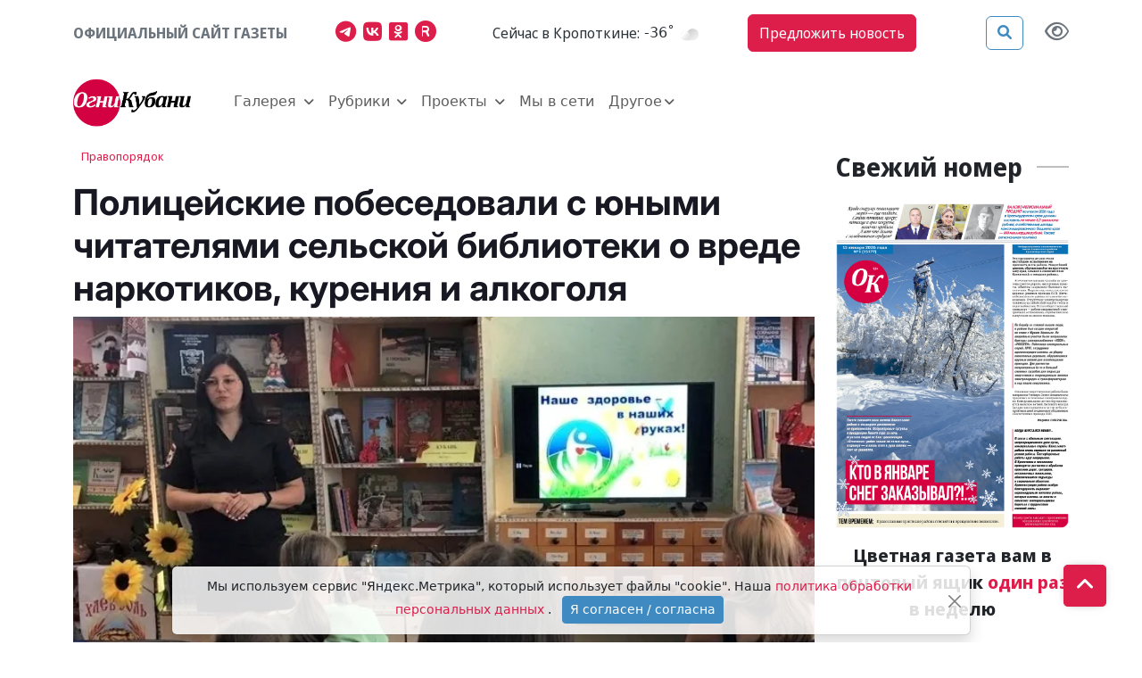

--- FILE ---
content_type: text/html; charset=utf-8
request_url: https://ognikubani.ru/news/77718/
body_size: 48152
content:
<!doctype html><html lang="ru"><head><meta charset="utf-8"><meta name="viewport" content="width=device-width, initial-scale=1"><link rel="shortcut icon" href="/static/img/favicon.png?384" type="image/png"><link rel="icon" type="image/png" sizes="120x120" href="/static/img/favicon-120x120.png?384"><link rel="icon" href="/static/img/favicon.ico?384" type="image/vnd.microsoft.icon"><link href="/static/css/bootstrap.5.2.3.min.css?384" rel="stylesheet" type="text/css"><link href="/static/css/fa.6.1.1.all.min.css?384" rel="stylesheet" type="text/css"><link href="/static/css/jquery.fancybox.min.css?384" rel="stylesheet" type="text/css"><link href="/static/css/common.css?384" rel="stylesheet" type="text/css"><link href="/static/css/theme.css?384" rel="stylesheet" type="text/css"><meta name="description" content="Правоохранитель предупредила несовершеннолетних об ответственности за употребление, хранение и распространение запрещенных веществ.  В рамках месячника антинаркотической направленности и популяризации здорового образа жизни на территории Краснодарского края старший оперуполномоченный ОНК Отдела МВД России по Ка" /><meta property="og:url"content="https://ognikubani.ru/news/77718/"/><meta property="og:title"content="Полицейские побеседовали с юными читателями сельской библиотеки о вреде наркотиков, курения и алкоголя"/><meta property="og:description"content="Правоохранитель предупредила несовершеннолетних об ответственности за употребление, хранение и распространение запрещенных веществ.  В рамках месячника антинаркотической направленности и популяризации здорового образа жизни на территории Краснодарского края старший оперуполномоченный ОНК Отдела МВД России по Кавказскому району майор полиции Лола Бабаева совместно с библиотекарями и культработниками Дома культуры сельского поселения им..."/><meta property="og:locale:content"content="ru_RU"/><meta property="og:type"content="article"/><meta property="og:site_name"content="Огни Кубани"/><meta property="og:updated_time"content="2023-06-28T11:52:22+00:00"/><meta property="article:modified_time"content="2023-06-28T11:52:22+00:00"/><meta property="article:published_time"content="2023-06-28T11:52:21+00:00"/><meta property="og:image"content="https://ognikubani.ru/media/cached/d5/a8/d5a8dbef3341c8d1c9d40a35ca822475.webp"/><meta property="og:image:alt"content="&lt;p&gt;&lt;strong&gt;Правоохранитель предупредила несовершеннолетних об ответственности за употребление, хранение и распространение запрещенных веществ.&lt;/strong&gt;&lt;/p&gt; &lt;p&gt;В рамках месячника антинаркотической направленности и популяризации здорового"/><meta property="twitter:card"content="summary_large_image"/><meta property="twitter:image"content="https://ognikubani.ru/media/cached/d5/a8/d5a8dbef3341c8d1c9d40a35ca822475.webp"/><title>Полицейские побеседовали с юными читателями сельской библиотеки о вреде наркотиков, курения и алкоголя - Огни Кубани</title><link rel="canonical" href="https://ognikubani.ru/news/77718/" /><style></style></head><body class="bg"><div class="d-flex justify-content-center banner-container top" data-banner-label="top"></div><div class="modal fade" id="advert_popup" tabindex="-1" role="dialog" aria-hidden="true"><div class="modal-dialog" role="document"><div class="modal-content white"><div class="modal-header"><h5 class="modal-title">Реклама</h5><button type="button" class="btn-close" data-bs-dismiss="modal" aria-label="Close"></button></div><div class="modal-body"><div class="row h-100"><div class="d-flex justify-content-center banner-container popup" data-banner-label="popup"></div></div></div></div></div></div><nav class="main-menu sticky-top"><div class="navbar-top"><div class="container"><ul class="nav justify-content-between align-items-center py-3"><li class="nav-item block-header text-muted ff-text-header me-2 me-md-0">Официальный сайт газеты</li><li class="nav-item d-none d-md-inline"><a href="https://t.me/ognikubani" class="color_telegram px-0" aria-label="Наш телеграмм канал"><i class="fab fa-telegram-plane fs-4 color-sourse me-2"></i></a><a href="https://vk.com/ognikubani" class="color_vk px-0" aria-label="Наша группа в VK"><i class="fab fa-vk fs-4 color-sourse me-2"></i></a><a href="https://ok.ru/o.gazetakavkazskyrayon" class="color_odnoklassniki px-0" aria-label="Мы в Одноклассниках"><i class="fab fa-odnoklassniki-square fs-4 color-sourse me-2"></i></a><a href="https://rutube.ru/channel/24805167/" class="color_rutube px-0" aria-label="Мы на Рутубе"><i class="fa-solid fa-registered fs-4 color-sourse me-2"></i></a></li><li class="nav-item weather d-none d-lg-flex align-items-center other-element"><span class="ff-text-header text -header fst-italic">Cейчас в Кропоткине:</span>&nbsp;<span id="weather_component" class="ff-text-header px-0 fst-italic"></span></li><li class="nav-item d-none d-md-inline"><a href="#" data-bs-toggle="modal" data-bs-target="#feedback_form" class="btn ms-btn-secondary rounded-2 ff-text-header py-2 me-4">Предложить новость</a></li><li class="nav-item other-element justify-content-end d-flex align-items-center"><button type="button" class="btn ms-btn-primary reverse me-4" data-bs-toggle="modal" data-bs-target="#search_modal" data-placement="right" title="Поиск"><i class="fas fa-search"></i></button><a href="#" id="specialButton" class="view text-secondary" title="Версия сайта для слабовидящих"><i class="fa-regular fa-eye fs-4 text-secondary" alt="Версия сайта для слабовидящих"></i></a></li></ul><p class="d-block d-md-none"><a href="#" data-bs-toggle="modal" data-bs-target="#feedback_form" class="btn ms-btn-primary rounded-2 ff-text-header py-2 w-100">Предложить новость</a></p></div></div><nav class="navbar navbar-expand-xl"><div class="container"><a href="/" class="navbar-brand me-2 me-sm-5"><img class="img-fluid main-logo" src="/static/img/ognikubani.webp" alt="Огни Кубани – Новости Кропоткина"/></a><button class="navbar-toggler border-0" type="button" data-bs-toggle="offcanvas" data-bs-target="#offcanvasNavbar" aria-controls="offcanvasNavbar"><i class="fa-solid fa-bars fs-4"></i></button><div class="offcanvas offcanvas-end p-3 p-sm-4 p-xl-0" tabindex="-1" id="offcanvasNavbar" aria-labelledby="offcanvasNavbarLabel"><div class="offcanvas-header"><button type="button" class="btn-close" data-bs-dismiss="offcanvas" aria-label="Close"></button></div><div class="offcanvas-body"><ul class="navbar-nav align-items-xl-center flex-wrap"><li class="nav-item me-xl-3 dropdown my_dropdown align-items-center d-none d-xl-flex "><a class="nav-link px-0 dropdown-toggle outline-none" href="/news/category/galereya/"role="button" data-bs-toggle="dropdown" aria-expanded="false"  aria-current="page">
                                    Галерея
                                </a><ul class="dropdown-menu px-4 pt-3"><li class="cat_menu d-flex"><a class="dropdown-item text-wrap text-header pb-2 px-0 pt-0 tag" href="/news/category/foto/">Фото</a></li><li class="cat_menu d-flex"><a class="dropdown-item text-wrap text-header pb-2 px-0 pt-0 tag" href="/news/category/video/">Видео</a></li></ul></li><li class="nav-item d-flex d-xl-none flex-column justify-content-center"><p class="d-flex align-items-center mb-0"><a class="nav-link px-0 tag as-menu"  data-bs-toggle="collapse" href="#collapseCategorygalereya" role="button" aria-expanded="false" aria-controls="collapseCategorygalereya">
                                        Галерея
                                        <i class="fa-solid fa-chevron-down"></i></a></p><div class="collapse dropdown_collapse px-4" id="collapseCategorygalereya"><ul class="list-group list-group-flush"><li class="cat_menu list-group-item px-0 bg-transparent border-0"><a class="text-header pb-2 px-0 pt-0 tag" href="/news/category/foto/">
                                                Фото
                                                </a></li><li class="cat_menu list-group-item px-0 bg-transparent border-0"><a class="text-header pb-2 px-0 pt-0 tag" href="/news/category/video/">
                                                Видео
                                                </a></li></ul></div></li><li class="nav-item me-xl-3 dropdown my_dropdown align-items-center d-none d-xl-flex "><a class="nav-link px-0 dropdown-toggle outline-none" href="/news/category/rubriki_aki/"role="button" data-bs-toggle="dropdown" aria-expanded="false"  aria-current="page">
                                    Рубрики
                                </a><ul class="dropdown-menu px-4 pt-3"><li class="cat_menu d-flex"><a class="dropdown-item text-wrap text-header pb-2 px-0 pt-0 tag" href="/news/category/politic/">Власть</a></li><li class="cat_menu d-flex"><a class="dropdown-item text-wrap text-header pb-2 px-0 pt-0 tag" href="/news/category/proizvodstvo_vzq/">Производство</a></li><li class="cat_menu d-flex"><a class="dropdown-item text-wrap text-header pb-2 px-0 pt-0 tag" href="/news/category/selskoe-hozjajstvo/">Сельское хозяйство</a></li><li class="cat_menu d-flex"><a class="dropdown-item text-wrap text-header pb-2 px-0 pt-0 tag" href="/news/category/pravo/">Правопорядок</a></li><li class="cat_menu d-flex"><a class="dropdown-item text-wrap text-header pb-2 px-0 pt-0 tag" href="/news/category/obshestvo/">Общество</a></li><li class="cat_menu d-flex"><a class="dropdown-item text-wrap text-header pb-2 px-0 pt-0 tag" href="/news/category/obrazovanie_0cp/">Образование</a></li><li class="cat_menu d-flex"><a class="dropdown-item text-wrap text-header pb-2 px-0 pt-0 tag" href="/news/category/zdorove/">Здоровье</a></li><li class="cat_menu d-flex"><a class="dropdown-item text-wrap text-header pb-2 px-0 pt-0 tag" href="/news/category/kultura/">Культура</a></li><li class="cat_menu d-flex"><a class="dropdown-item text-wrap text-header pb-2 px-0 pt-0 tag" href="/news/category/sport/">Спорт</a></li></ul></li><li class="nav-item d-flex d-xl-none flex-column justify-content-center"><p class="d-flex align-items-center mb-0"><a class="nav-link px-0 tag as-menu"  data-bs-toggle="collapse" href="#collapseCategoryrubriki_aki" role="button" aria-expanded="false" aria-controls="collapseCategoryrubriki_aki">
                                        Рубрики
                                        <i class="fa-solid fa-chevron-down"></i></a></p><div class="collapse dropdown_collapse px-4" id="collapseCategoryrubriki_aki"><ul class="list-group list-group-flush"><li class="cat_menu list-group-item px-0 bg-transparent border-0"><a class="text-header pb-2 px-0 pt-0 tag" href="/news/category/politic/">
                                                Власть
                                                </a></li><li class="cat_menu list-group-item px-0 bg-transparent border-0"><a class="text-header pb-2 px-0 pt-0 tag" href="/news/category/proizvodstvo_vzq/">
                                                Производство
                                                </a></li><li class="cat_menu list-group-item px-0 bg-transparent border-0"><a class="text-header pb-2 px-0 pt-0 tag" href="/news/category/selskoe-hozjajstvo/">
                                                Сельское хозяйство
                                                </a></li><li class="cat_menu list-group-item px-0 bg-transparent border-0"><a class="text-header pb-2 px-0 pt-0 tag" href="/news/category/pravo/">
                                                Правопорядок
                                                </a></li><li class="cat_menu list-group-item px-0 bg-transparent border-0"><a class="text-header pb-2 px-0 pt-0 tag" href="/news/category/obshestvo/">
                                                Общество
                                                </a></li><li class="cat_menu list-group-item px-0 bg-transparent border-0"><a class="text-header pb-2 px-0 pt-0 tag" href="/news/category/obrazovanie_0cp/">
                                                Образование
                                                </a></li><li class="cat_menu list-group-item px-0 bg-transparent border-0"><a class="text-header pb-2 px-0 pt-0 tag" href="/news/category/zdorove/">
                                                Здоровье
                                                </a></li><li class="cat_menu list-group-item px-0 bg-transparent border-0"><a class="text-header pb-2 px-0 pt-0 tag" href="/news/category/kultura/">
                                                Культура
                                                </a></li><li class="cat_menu list-group-item px-0 bg-transparent border-0"><a class="text-header pb-2 px-0 pt-0 tag" href="/news/category/sport/">
                                                Спорт
                                                </a></li></ul></div></li><li class="nav-item me-xl-3 dropdown my_dropdown align-items-center d-none d-xl-flex "><a class="nav-link px-0 dropdown-toggle outline-none" href="/news/category/project/"role="button" data-bs-toggle="dropdown" aria-expanded="false"  aria-current="page">
                                    Проекты
                                </a><ul class="dropdown-menu px-4 pt-3"><li class="cat_menu d-flex"><a class="dropdown-item text-wrap text-header pb-2 px-0 pt-0 tag" href="/news/category/istoriya-ot-gali-migunovoy/">История от Гали Мигуновой</a></li><li class="cat_menu d-flex"><a class="dropdown-item text-wrap text-header pb-2 px-0 pt-0 tag" href="/news/category/lyudi-z-elektronnaya-kniga/">«Люди Z»</a></li><li class="cat_menu d-flex"><a class="dropdown-item text-wrap text-header pb-2 px-0 pt-0 tag" href="/news/category/blondinka-za-rulem/">Блондинка за рулем</a></li><li class="cat_menu d-flex"><a class="dropdown-item text-wrap text-header pb-2 px-0 pt-0 tag" href="/news/category/boevaya-slava-otechestva/">Боевая слава Отечества</a></li><li class="cat_menu d-flex"><a class="dropdown-item text-wrap text-header pb-2 px-0 pt-0 tag" href="/news/category/mnogodetnyy-rayon/">Многодетный район</a></li><li class="cat_menu d-flex"><a class="dropdown-item text-wrap text-header pb-2 px-0 pt-0 tag" href="/news/category/esti-li-zhizni-posle-pensii/">Есть ли жизнь после пенсии</a></li><li class="cat_menu d-flex"><a class="dropdown-item text-wrap text-header pb-2 px-0 pt-0 tag" href="/news/category/kak-eto-bylo/">Как это было</a></li><li class="cat_menu d-flex"><a class="dropdown-item text-wrap text-header pb-2 px-0 pt-0 tag" href="/news/category/moya-hata-s-krayu/">Моя хата с краю</a></li></ul></li><li class="nav-item d-flex d-xl-none flex-column justify-content-center"><p class="d-flex align-items-center mb-0"><a class="nav-link px-0 tag as-menu"  data-bs-toggle="collapse" href="#collapseCategoryproject" role="button" aria-expanded="false" aria-controls="collapseCategoryproject">
                                        Проекты
                                        <i class="fa-solid fa-chevron-down"></i></a></p><div class="collapse dropdown_collapse px-4" id="collapseCategoryproject"><ul class="list-group list-group-flush"><li class="cat_menu list-group-item px-0 bg-transparent border-0"><a class="text-header pb-2 px-0 pt-0 tag" href="/news/category/istoriya-ot-gali-migunovoy/">
                                                История от Гали Мигуновой
                                                </a></li><li class="cat_menu list-group-item px-0 bg-transparent border-0"><a class="text-header pb-2 px-0 pt-0 tag" href="/news/category/lyudi-z-elektronnaya-kniga/">
                                                «Люди Z»
                                                </a></li><li class="cat_menu list-group-item px-0 bg-transparent border-0"><a class="text-header pb-2 px-0 pt-0 tag" href="/news/category/blondinka-za-rulem/">
                                                Блондинка за рулем
                                                </a></li><li class="cat_menu list-group-item px-0 bg-transparent border-0"><a class="text-header pb-2 px-0 pt-0 tag" href="/news/category/boevaya-slava-otechestva/">
                                                Боевая слава Отечества
                                                </a></li><li class="cat_menu list-group-item px-0 bg-transparent border-0"><a class="text-header pb-2 px-0 pt-0 tag" href="/news/category/mnogodetnyy-rayon/">
                                                Многодетный район
                                                </a></li><li class="cat_menu list-group-item px-0 bg-transparent border-0"><a class="text-header pb-2 px-0 pt-0 tag" href="/news/category/esti-li-zhizni-posle-pensii/">
                                                Есть ли жизнь после пенсии
                                                </a></li><li class="cat_menu list-group-item px-0 bg-transparent border-0"><a class="text-header pb-2 px-0 pt-0 tag" href="/news/category/kak-eto-bylo/">
                                                Как это было
                                                </a></li><li class="cat_menu list-group-item px-0 bg-transparent border-0"><a class="text-header pb-2 px-0 pt-0 tag" href="/news/category/moya-hata-s-krayu/">
                                                Моя хата с краю
                                                </a></li></ul></div></li><li class="nav-item me-xl-3 d-flex align-items-center"><a class="nav-link px-0" href="/news/category/seti/" aria-current="page">
                                    Мы в сети
                                </a></li><li class="nav-item dropdown my_dropdown flex-column align-items-center d-none d-xl-flex"><a class="nav-link dropdown-toggle outline-none px-0" href="#" role="button" data-bs-toggle="dropdown" aria-expanded="false">Другое</a><ul class="dropdown-menu pt-3"><li><a class="dropdown-item text-header pb-2 px-0 pt-0" href="/spravochnik">Справочник</a></li><li><a class="dropdown-item text-header pb-2 px-0 pt-0" href="/reklama">Реклама</a></li><li><a class="dropdown-item text-header pb-2 px-0 pt-0" href="/history">О газете</a></li><li><a class="dropdown-item text-header pb-2 px-0 pt-0" href="/team">Контакты</a></li></ul></li><li class="nav-item d-flex d-xl-none flex-column align-xl-items-center"><a class="nav-link px-0" data-bs-toggle="collapse" href="#collapseOther" role="button" aria-expanded="false" aria-controls="collapseOther">Другое <i class="fa-solid fa-chevron-down"></i></a><div class="collapse dropdown_collapse px-4" id="collapseOther"><ul class="list-group list-group-flush"><li class="list-group-item px-0 bg-transparent border-0"><a class="text-header pb-2 px-0 pt-0" href="/spravochnik">Справочник</a></li><li class="list-group-item px-0 bg-transparent border-0"><a class="text-header pb-2 px-0 pt-0" href="/reklama">Реклама</a></li><li class="list-group-item px-0 bg-transparent border-0"><a class="text-header pb-2 px-0 pt-0" href="/history">О газете</a></li><li class="list-group-item px-0 bg-transparent border-0"><a class="text-header pb-2 px-0 pt-0" href="/team">Контакты</a></li></ul></div></li><p class="d-flex d-xl-none justify-content-xl-center py-2 my-1"><a href="https://t.me/ognikubani" class="color_telegram px-0" aria-label="Наш телеграмм канал"><i class="fab fa-telegram-plane fs-1 color-sourse me-3"></i></a><a href="https://vk.com/ognikubani" class="color_vk px-0" aria-label="Наша группа в VK"><i class="fab fa-vk fs-1 color-sourse me-3"></i></a><a href="https://ok.ru/o.gazetakavkazskyrayon" class="color_odnoklassniki px-0" aria-label="Мы в Одноклассниках"><i class="fab fa-odnoklassniki-square fs-1 color-sourse me-3"></i></a><a href="https://rutube.ru/channel/24805167/" class="color_rutube px-0" aria-label="Мы на Рутубе"><i class="fa-solid fa-registered fs-1 color-sourse me-3"></i></a></p></ul></div></div></div></nav></nav><div class="modal fade" tabindex="-1" id="feedback_form" role="dialog" aria-labelledby="feedbackModal" aria-hidden="true"><div class="modal-dialog" role="document"><div class="modal-content white"><div class="modal-header"><h5 class="modal-title ff-block-header text-danger">Предложить новость</h5><button type="button" class="btn-close" data-bs-dismiss="modal" aria-label="Close"></button></div><div class="modal-body"><form class="needs-validation form-feedback"><input type="hidden" name="csrfmiddlewaretoken" value="TYfhw0c7CYZDb1Dae9PlLv4M7luqn0DiLxJIHTeUSrU3LMFDOkJTQj25E2otH6uX"><div></div><div class="form-group mb-3"><label class="mb-2" for="id_f_short_name">Имя:</label><input type="text" name="name" class="form-control" id="id_f_short_name"  placeholder="Введите ваше имя здесь" autocomplete="name" required><div class="invalid-feedback">Заполните данное поле корректно</div><div class="valid-feedback"></div></div><div class="form-group mb-3"><label class="mb-2" for="id_f_short_email">E-mail:</label><input type="email" name="email" class="form-control" id="id_f_short_email" placeholder="example@site.com" autocomplete="email" required><div class="invalid-feedback">Заполните данное поле корректно</div><div class="valid-feedback"></div></div><div class="form-group mb-3"><label class="mb-2" for="id_f_short_phone">Номер телефона:</label><input type="tel" name="phone" class="form-control" id="id_f_short_phone" placeholder="+7 999 999 99 99" autocomplete="tel"><div class="invalid-feedback">Заполните данное поле корректно</div><div class="valid-feedback"></div></div><div class="form-group mb-3"><label for="id_f_short_text" class="form-label">Ваше сообщение:</label><textarea name="comment" type="text" class="form-control" id="id_f_short_text" rows="5" required></textarea><div class="invalid-feedback">Заполните данное поле корректно</div></div><div class="form-check"><input class="form-check-input" type="checkbox" id="id_agree1" name="agree" required><label class="form-check-label small text-muted" for="id_agree1">Я согласен(а) на обработку персональных данных, в соответствии с ФЗ №152-ФЗ «О ПЕРСОНАЛЬНЫХ ДАННЫХ» от 27 июля 2006г.
                            <a href="/politika-konfidencialnosti/">Политика конфиденциальности</a></label><div class="invalid-feedback">Вы должны дать своё согласие на обработку персональных данных</div></div><input type="hidden" name="type" value="news"><div class="modal-footer"><button class="btn ms-btn-primary rounded-2 ms-2" type="submit">Отправить</button><button class="btn ms-btn-outline-secondary rounded-2" type="button" data-dismiss="modal" data-bs-dismiss="modal">Отмена</button></div></form></div></div></div></div><div class="modal search fade" id="search_modal" tabindex="-1" aria-labelledby="search_modalLabel" aria-hidden="true"><div class="modal-dialog"><div class="modal-content"><div class="modal-header"><form action="/search/"><div class="input-group"><input type="search" class="form-control search_field p-0" placeholder="Поиск"  value="" name="q"><span class="input-group-text"><button class="search_btn p-0" type="submit"><i class="fas fa-search"></i></button></span></div></form></div></div></div></div><script>
    document.querySelector("img").onerror = function(){
        let fallbacks = JSON.parse(this.dataset.fallbacks);
        let index = this.dataset.index || 0;
        if(index >= fallbacks.length) return;
        let next = fallbacks[index];
        this.src = next;
        index++;
        this.dataset.index = index;
    };
</script><div class="container"><div class="row"><main class="col-12 col-lg-9 "><div class="sticky-top"><article class="news_xl item pt-2   news news" title="Полицейские побеседовали с юными читателями сельской библиотеки о вреде наркотиков, курения и алкоголя" itemscope itemtype="https://schema.org/NewsArticle"><span class="px-2 py-2 ff-text-header rounded-1 mb-2 subcategory"><a class="" href="/news/category/pravo/">Правопорядок </a></span><h1 class="ff-text-header text-header ff-headline headline fw-bold mt-3 news news" itemprop="headline"><aside class="d-flex flex-wrap align-items-center news-icons"></aside>
        Полицейские побеседовали с юными читателями сельской библиотеки о вреде наркотиков, курения и алкоголя
        




    </h1><figure class="mb-0 position-relative"><a href="/media/2023/06/%D0%A4%D0%9E%D0%A2%D0%9E-%D0%BD%D0%B0-%D1%81%D0%B0%D0%B9%D1%82.jpg"  ><img src="/media/cached/4a/e6/4ae6ac65da63277d7573dbb5100034e3.webp" itemprop="image"  content="/media/cached/4a/e6/4ae6ac65da63277d7573dbb5100034e3.webp" class="d-block w-100 img-fluid item_img"  
                    alt="https://ognikubani.ru/wp-content/uploads/2023/06/ФОТО-на-сайт"  width="740" height="528" /></a><figcaption class="img-description">ФОТО на сайт</figcaption></figure><aside class="d-flex align-items-center flex-wrap my-4 justify-content-between"><div class="author d-flex align-items-center me-3"><address class="user_lg d-flex align-items-center mb-0 me-2" itemprop="author" itemscope itemtype="https://schema.org/Person"><i class="fas fa fa-user-circle color-main fs-4"></i><h2 class="mb-1 fs-4" itemprop="name">
            &nbsp;<a href="/author/-gni--ubani/" class="ff-text-header text-header text-black-50" itemprop="url"><span class="name" itemprop="name">Огни Кубани</span></a></h2></address></div><time class="published date ff-text-header me-3" datetime="2023-06-28" itemprop="datePublished"><i class="fa-regular fa-clock"></i>&nbsp;28 июня 2023, 14:52</time><span class="ff-text-header view"><i class="fa-regular fa-eye"></i>&nbsp;1</span></aside><div class="article-body" itemprop="articleBody"><p><strong>Правоохранитель предупредила несовершеннолетних об ответственности за употребление, хранение и распространение запрещенных веществ.</strong></p><p>В рамках месячника антинаркотической направленности и популяризации здорового образа жизни на территории Краснодарского края старший оперуполномоченный ОНК Отдела МВД России по Кавказскому району майор полиции Лола Бабаева совместно с библиотекарями и культработниками Дома культуры сельского поселения им.М.Горького организовала и провела профилактическую беседу с юными читателями.</p><p>Правоохранитель рассказала подросткам о вреде наркотиков и объяснила, что даже разовое употребление запрещенных веществ может оказать негативное влияние на всю их дальнейшую жизнь. Сотрудник полиции напомнила также о пагубном воздействии курения и алкоголя на молодой организм, призвала несовершеннолетних заниматься спортом, искать для себя полезные занятия и предупредила об ответственности за употребление, хранение и распространение наркотических средств.</p><p><strong>А.Хорошилова,<br>специалист группы по связям со СМИ <br>отдела МВД России по Кавказскому району.</strong></p></div><div class="mb-3 text-center"><span class="emobar fs-13" data-item-id="77718"></span></div><aside class="promo-old-school mb-4 d-flex justify-content-center align-items-center bg-light px-3 px-sm-0 text-center text-sm-start"><span class='fa-stack color_vk fs-4 me-sm-2'><i class='fa-solid fa-square fa-stack-2x'></i><i class='fab fa-vk fa-stack-1x fa-inverse'></i></span>&nbsp;<p class='mb-0'><span class='text-uppercase text-dark fw-bold fs-6'> Читайте нас во&nbsp;<a class='article-insert-promo-link color_vk' href='https://vk.com/ognikubani' target='_blank'>ВКонтакте</a></span><br><span class='text-secondary fs-14 d-none d-lg-inline'>Только актуальные новости и события в наших соц сетях</span></p></aside><style>
    .promo-old-school {
        animation-name: c;
        animation-duration: 1s;
        animation-timing-function: ease-in-out;
        transform-origin: 0 0;
    }
    
    
    .promo-old-school a:hover{
        color: #488ecc;
    }
    
    .promo-old-school .ani {
        margin: 0 .3rem 0 0;
        animation-delay: 3s;
        animation-duration: 1s;
    }
</style><footer class="d-sm-flex blog-post justify-content-between mb-4"><aside class="social d-flex mb-4 mb-sm-0"><a href="https://connect.ok.ru/offer?url=https://ognikubani.ru/news/77718/"
rel="nofollow" target="_blank"><span class="fa-stack d-md-block  fs-6"><i class="color_odnoklassniki fa-solid fa-square fa-stack-2x"></i><i class="fab fa-odnoklassniki fa-stack-1x fa-inverse"></i></span></a><a href="http://vkontakte.ru/share.php?url=https://ognikubani.ru/news/77718/" rel="nofollow" target="_blank"><span class="fa-stack d-md-block fs-6"><i class="color_vk fa-solid fa-square fa-stack-2x"></i><i class="fab fa-vk fa-stack-1x fa-inverse"></i></span></a><a href="https://telegram.me/share/url?text=Полицейские побеседовали с юными читателями сельской библиотеки о вреде наркотиков, курения и алкоголя&url=https://ognikubani.ru/news/77718/"
    rel="nofollow" target="_blank"><span class="fa-stack d-md-block fs-6"><i class="color_telegram fa-solid fa-square fa-stack-2x"></i><i class="fab fa-telegram-plane fa-stack-1x fa-inverse"></i></span></a></aside></footer></article><aside class="d-flex justify-content-center banner-container main" data-banner-label="main" data-class="mt-3"></aside></div></main><aside class="col-12 col-lg-3 "><div class=""><h2 class="d-flex align-items-center mt-3"><span class="ff-block-header fs-3 fw-bold me-3">Свежий номер</span><span class="divider"></span></h2><div class="row"><div class="col-12"><aside class="d-flex justify-content-center banner-container gazeta" data-banner-label="gazeta" data-class="mt-3"></aside></div></div></div></aside></div></div><!--noindex--><a class="gotop btn ms-btn-secondary" href="#"><i class="fa-solid fa-angle-up mb-2"></i></a><footer class="py-5 bg-dark mt-4"><div class="container"><div class="row"><div class="col-12 col-lg-4"><h4 class="ff-block-header fw-bold text-white">Контакты</h4><ul class="list-group list-group-flush contacts"><li class="list-group-item"><p>Сетевое издание официальный сайт газеты «Огни Кубани» зарегистрировано Федеральной службой по надзору в сфере связи, информационных технологий и массовых коммуникаций (Роскомнадзор). Регистрационный номер Эл № ФС77-67587 от 10 ноября 2016 г.</p><p><strong>Главный редактор:</strong> Смирнова Марина Александровна</p><p><strong>Учредитель:</strong> ООО Редакция газеты «Огни Кубани»</p><p><strong>Адрес:</strong> г. Кропоткин, ул. Красная 131</p><p class='fs-4 ff-block-header fw-bold'>16+</p></li><li class="list-group-item d-flex align-items-center align-content-center"><i class="fa-solid fa-square-phone fs-5 me-1"></i>&nbsp;<a href="tel:88613872375" class="ff-text-header">8 (86138) 7-23-75</a></li><li class="list-group-item d-flex align-items-center align-content-center"><i class="fa-solid fa-envelope fs-5 me-1"></i>&nbsp;<a href="mailto:ogni131kubani@yandex.ru" class="ff-text-header">ogni131kubani@yandex.ru</a></li></ul><div class="social-link text-start"><a href="https://t.me/ognikubani" target="_blank" class="color-sourse color_telegram" aria-label="Наш телеграмм канал"><i class="fab fa-telegram-plane"></i></a><a href="https://vk.com/ognikubani" target="_blank" class="color-sourse color_vk" aria-label="Наша группа в VK"><i class="fab fa-vk"></i></a><a href="https://ok.ru/o.gazetakavkazskyrayon" target="_blank" class="color-sourse color_odnoklassniki" aria-label="Мы в Одноклассниках"><i class="fab fa-odnoklassniki-square"></i></a><a href="https://rutube.ru/channel/24805167/" target="_blank" class="color-sourse color_rutube" aria-label="Мы на Рутубе"><i class="fa-solid fa-registered"></i></a></div></div><div class="col-12 col-lg-8"><div class="row justify-content-center"><div class="col-12 col-lg-4 mt-4 mt-lg-0"><h4 class="ff-block-header fw-bold text-white">Рубрики</h4><ul class="list-group list-group-flush"><li class="list-group-item"><a class="ff-text-header tag as-menu" href="/news/category/galereya/" target="_self" aria-current="page">Галерея</a></li><li class="list-group-item"><a class="ff-text-header tag as-menu" href="/news/category/rubriki_aki/" target="_self" aria-current="page">Рубрики</a></li><li class="list-group-item"><a class="ff-text-header tag as-menu" href="/news/category/project/" target="_self" aria-current="page">Проекты</a></li><li class="list-group-item"><a class="ff-text-header tag as-menu" href="/news/category/seti/" target="_self" aria-current="page">Мы в сети</a></li></ul></div><div class="col-12 col-lg-4 mt-4 mt-lg-0"><h4 class="ff-block-header fw-bold text-white">Категории</h4><ul class="list-group list-group-flush"><li class="list-group-item"><a class="" href="/team">Контакты</a></li><li class="list-group-item"><a class="" href="/legal">Конфиденциальность</a></li><li class="list-group-item"><a class="" href="/history">О газете</a></li><li class="list-group-item"><a class="" href="/podpiska-na-gazetu">Подписка на газету</a></li><li class="list-group-item"><a class="" href="/news/16376/">Покупаем новости</a></li><li class="list-group-item"><a href="#" data-bs-toggle="modal" data-bs-target="#feedback_form" aria-current="page"></a></li><li class="list-group-item"><a class="" href="/news/16377/">Реквизиты</a></li><li class="list-group-item"><a class="" href="/reklama">Реклама</a></li><li class="list-group-item"><a class="" href="/spravochnik">Справочник</a></li></ul></div><div class="col-12 col-lg-4 mt-4 mt-lg-0"><h4 class="ff-block-header fw-bold text-white">Формальности</h4><ul class="list-group list-group-flush"><li class="list-group-item"><a class="" href="/news/category/oficialinoe-opublikovanie-g-kropotkin/">Официальное опубликование (г. Кропоткин)</a></li><li class="list-group-item"><a class="" href="/news/category/oficialinoe-opublikovanie-kavkazskiy-rayon/">Официальное опубликование (Кавказский район)</a></li><li class="list-group-item"><a class="" href="/news/category/dokumenty-dlya-opublikovaniya/">Документы для опубликования</a></li></ul><div class="container-fluid main"><div class="container footer"><div class="row pt-3"><div class="col-xl-1 col-12"><a href='https://metrika.yandex.ru/stat/?id=91986305&amp;from=informer' target='_blank' rel='nofollow'><img src='https://informer.yandex.ru/informer/91986305/3_1_FFFFFFFF_EFEFEFFF_0_pageviews' style='width:88px; height:31px; border:0;' alt='Яндекс.Метрика' title='Яндекс.Метрика: данные за сегодня (просмотры, визиты и уникальные посетители)' class='ym-advanced-informer' data-cid='91986305' data-lang='ru' /></a></div></div></div></div><script async src="https://www.googletagmanager.com/gtag/js?id=GTM-PBJDK9N"></script><script>
    window.dataLayer = window.dataLayer || [];
    function gtag(){dataLayer.push(arguments);}
    gtag('js', new Date());
    gtag('config', 'GTM-PBJDK9N');
    </script><script type="text/javascript" >
    (function(m,e,t,r,i,k,a){m[i]=m[i]||function(){(m[i].a=m[i].a||[]).push(arguments)};
    m[i].l=1*new Date();k=e.createElement(t),a=e.getElementsByTagName(t)[0],k.async=1,k.src=r,a.parentNode.insertBefore(k,a)})
    (window, document, "script", "https://mc.yandex.ru/metrika/tag.js", "ym");
 
    ym(91986305, "init", {
         clickmap:true,
         trackLinks:true,
         accurateTrackBounce:true,
         webvisor:true
    });
    </script><noscript><div><img src="https://mc.yandex.ru/watch/91986305" style="position:absolute; left:-9999px;" alt="" /></div></noscript></div></div></div></div><div class="text-center"><p class="ff-text-header text-header develop mt-4 mb-0 text-muted">Сайт работает на <a href="https://MoreSMI.ru?utm_source=site_client_ognikubani" target="_blank" class="color-sourse">Интернет-Платформе для СМИ MoreSMI.ru</a></p></div></div></footer><div class="modal fade" tabindex="-1" id="feedback_form" role="dialog" aria-labelledby="feedbackModal" aria-hidden="true"><div class="modal-dialog" role="document"><div class="modal-content white"><div class="modal-header"><h5 class="modal-title ff-block-header text-danger"></h5><button type="button" class="btn-close" data-bs-dismiss="modal" aria-label="Close"></button></div><div class="modal-body"><form class="needs-validation form-feedback form-feedback"><input type="hidden" name="csrfmiddlewaretoken" value="TYfhw0c7CYZDb1Dae9PlLv4M7luqn0DiLxJIHTeUSrU3LMFDOkJTQj25E2otH6uX"><div></div><div class="form-group mb-3"><label class="mb-2" for="id_f_short_name">Имя:</label><input type="text" name="name" class="form-control" id="id_f_short_name"  placeholder="Введите ваше имя здесь" autocomplete="name" required><div class="invalid-feedback">Заполните данное поле корректно</div><div class="valid-feedback"></div></div><div class="form-group mb-3"><label class="mb-2" for="id_f_short_email">E-mail:</label><input type="email" name="email" class="form-control" id="id_f_short_email" placeholder="example@site.com" autocomplete="email" required><div class="invalid-feedback">Заполните данное поле корректно</div><div class="valid-feedback"></div></div><div class="form-group mb-3"><label class="mb-2" for="id_f_short_phone">Номер телефона:</label><input type="tel" name="phone" class="form-control" id="id_f_short_phone" placeholder="+7 999 999 99 99" autocomplete="tel"><div class="invalid-feedback">Заполните данное поле корректно</div><div class="valid-feedback"></div></div><div class="form-group mb-3"><label for="id_f_short_text" class="form-label">Ваше сообщение:</label><textarea name="comment" type="text" class="form-control" id="id_f_short_text" rows="5" required></textarea><div class="invalid-feedback">Заполните данное поле корректно</div></div><div class="form-check"><input class="form-check-input" type="checkbox" id="id_agree2" name="agree" required><label class="form-check-label small text-muted" for="id_agree2">!
                            <a href="/politika-konfidencialnosti/">Политика конфиденциальности</a></label><div class="invalid-feedback">Вы должны дать своё согласие на обработку персональных данных</div></div><input type="hidden" name="type" value="feedback"><div class="modal-footer"><button class="btn ms-btn-primary rounded-0" type="submit"></button><button class="btn ms-btn-outline-secondary rounded-0" type="button" data-dismiss="modal" data-bs-dismiss="modal">Отмена</button></div></form></div></div></div></div><div class="position-fixed top-0 start-0 end-0 d-flex justify-content-center p-4" style="z-index: -1;" ><div id="Toast" class="toast align-items-center text-white bg-primary border-0 fade hide"><div class="d-flex"><div class="toast-body">Hi!</div><button type="button" class="btn-close btn-close-white me-2 m-auto" data-bs-dismiss="toast"></button></div></div></div><script>

document.addEventListener('DOMContentLoaded', () => {})

</script><!--/noindex--><div class="position-fixed bottom-0 w-100" style="z-index:1030;"><div class="toast m-auto mb-2 show" data-bs-autohide="false" role="alert" aria-live="assertive" aria-atomic="true" style="max-width:70vw;width:unset;"><div class="d-flex"><div class="toast-body text-center ms-auto">
          Мы используем сервис &quot;Яндекс.Метрика&quot;, который использует файлы &quot;cookie&quot;. Наша 
          
            
            <a href="/legal/">политика обработки персональных данных </a>.
          
          
            <button id="save_im_ok_with_cookies" type="button" class="btn ms-btn-primary btn-sm ms-2" data-bs-dismiss="toast" onclick="setCookie('im_ok_with_cookies', '1')" aria-label="Accept">
              Я согласен / согласна
            </button></div><button type="button" class="btn-close me-2 m-auto" data-bs-dismiss="toast" aria-label="Close"></button></div></div></div><script src="/static/js/jquery-3.6.0.min.js?384"></script><script src="/static/js/jquery.fancybox.min.js?384"></script><script src="/static/js/uhpv-hover-full.min.js?384"></script><script src="/static/js/bootstrap.bundle.min.js?384"></script><script src="/static/js/axios.min.js?384"></script><script src="/static/js/vue.min.js?384"></script><script src="/static/js/custom.js?384"></script><script type="text/javascript">
	

	window.advert_callback = function advert_callback(adv_id){
		window.yaContextCb.push(()=>{
		  Ya.Context.AdvManager.render({
			renderTo: adv_id,
			blockId: adv_id
		  })
		})
	}
	
	showPopup('#advert_popup', '#advert_popup .banner-container', 'popup')
</script><script type="text/javascript">
    Vue.config.devtools = true;
	axios.defaults.xsrfCookieName = 'csrftoken'
	axios.defaults.xsrfHeaderName = 'X-CSRFTOKEN'

	let app = new Vue({
	  el: '#weather_component',
	  data: function() {
	  	return {is_loading: true, weather_temp: 0, weather_img: ''}
	  },
	  delimiters: ['[[', ']]'],
	  methods: {
	     load: function(){
            	var self = this;
				this.alt = '';
				this.weather_img = undefined;
                this.is_loading = true;
                axios.get("/api/weather/")
                .then(function (data) {
                    self.weather_temp = data.data['temperature'] !== undefined ? `${Math.round(data.data['temperature'])}˚\xa0` : '...';
                    self.alt = `Температура: ${self.weather_temp}`;
                    self.weather_img = data.data['picture'];
                    self.is_loading = false;
                })
                .catch(error => {
                    self.weather_temp = '...';
                    self.weather_img = undefined;
					self.alt = 'Температура неизвестна';
                    self.is_loading = false;
                });
	     }
	  },
	  created: function(){
            this.load();
            // setInterval(this.load, 30000);
	  },
	  template: `
				 <span class="weather justify-content-around"><div v-if="is_loading" class="atom-spinner"><div class="orbit-spinner"><div class="orbit"></div></div></div
					 <div v-else>[[weather_temp]]<img v-if="weather_img !== undefined" :src=weather_img :alt=alt /></div></span>`
	})
</script><script type="text/javascript">
	document.addEventListener('DOMContentLoaded', function() {
		const offcanvasButton = document.getElementById('offcanvasButton');
		const offcanvas = document.getElementById('offcanvasExample');
		const bsOffcanvas = offcanvas ? new bootstrap.Offcanvas(offcanvas) : null;

		if (offcanvasButton && offcanvas) {
		  offcanvasButton.addEventListener('click', function(event) {
			event.preventDefault(); // Prevent the default anchor link action
			bsOffcanvas.toggle(); // Toggle the offcanvas
		  });

			const offcanvasLinks = offcanvas.querySelectorAll('a');

			offcanvasLinks.forEach(function(link) {
			link.addEventListener('click', function(event) {
				event.preventDefault(); // Prevent the default anchor link action
				bsOffcanvas.hide(); // Close the offcanvas
				const targetId = this.getAttribute('href').substring(1); // Get the target ID
				const targetElement = document.getElementById(targetId);
				if (targetElement) {
				const navbarHeight = document.querySelector('.main-menu').offsetHeight;
				const elementPosition = targetElement.getBoundingClientRect().top + window.scrollY;
				const scrollPosition = elementPosition - navbarHeight;

				window.scrollTo({
					top: scrollPosition,
					behavior: 'smooth'
				});
				}
			});
			});
			}
	});
</script><script>
	document.addEventListener('DOMContentLoaded', function() {
		var gotopBtn = document.querySelector('.gotop');

		window.addEventListener('scroll', function() {
			if (window.pageYOffset > 100) {
				gotopBtn.style.display = 'block';
			} else {
				gotopBtn.style.display = 'none';
			}
		});

		gotopBtn.addEventListener('click', function(event) {
			event.preventDefault();
			window.scrollTo({
				top: 0,
				behavior: 'smooth'
			});
		});
	});
</script><script src="/static/js/4bf124df.js?384" async defer></script><link href="/static/css/lidrekon-special-hover.min.css?384" rel="stylesheet" type="text/css"><script src="/static/js/emobar.js?384"></script><script>
		EmoBar(config={
			csrf_token: 'TYfhw0c7CYZDb1Dae9PlLv4M7luqn0DiLxJIHTeUSrU3LMFDOkJTQj25E2otH6uX',
			api_url: '/api/news_likes/',
			active_emo_class: 'emo-active',
		}).then(data=>{
			//console.log('init done, 1st data got:', data)
		})
	</script></body></html>


--- FILE ---
content_type: text/css
request_url: https://ognikubani.ru/static/css/theme.css?384
body_size: 2382
content:
/* ----------------------
        FONT FACE
------------------------- */

@font-face {
    font-family: 'Inter';
    src: url('../fonts/Inter/Inter-VariableFont_opsz,wght.ttf');
    font-weight: 100 700;
    font-stretch: 25% 151%;
}

@font-face {
    font-family: 'Noto Sans';
    src: url('../fonts/Noto_Sans_Display/NotoSansDisplay-VariableFont_wdth,wght.ttf');
    /* format('ttf-variations'); */
    /* src: url('RobotoFlex-VF.woff2') format('woff2') tech('variations'); */
    font-weight: 100 700;
    font-stretch: 25% 151%;
}

.news .subcategory {
    border: solid 1px transparent;
}
.news .subcategory {
    background-color: hsl(from var(--P2) h s 95%);
    color: var(--P2);
    font-size: 0.825rem;
}
.news .subcategory:hover {
    border-color: var(--P2);
}
.news .subcategory a {
    color: inherit;
}



/* СОЦ СЕТИ */
.bg_vk {
    background-color: #45668e;
}

.color_vk,
a.color_vk:hover {
    color: #45668e;
}

.bg_telegram {
    background-color: #38a6db;
}

.color_telegram,
a.color_telegram:hover {
    color: #38a6db;
}

.bg_facebook {
    background-color: #3b5998;
}

.color_facebook,
a.color_facebook:hover {
    color: #3b5998;
}

.bg_odnoklassniki {
    background-color: #ed812b;
}

.color_odnoklassniki,
a.color_odnoklassniki:hover {
    color: #ed812b;
}

.bg_twitter {
    background-color: #1da1f2;
}

.color_twitter,
a.color_twitter:hover {
    color: #1da1f2;
}

.bg_whatsapp {
    background-color: #25D366;
}

.color_whatsapp,
a.color_whatsapp:hover {
    color: #25D366;
}

.bg_youtube {
    background-color: #ff0000;
}

.color_youtube,
a.color_youtube:hover {
    color: #ff0000;
}

.bg_rutube {
    background-color: #0b1d38;
}

.color_rutube,
a.color_rutube:hover {
    color: #0b1d38;
}

.fs-12 {
    font-size: 12px;
}

form.form-main {
    background-color: rgb(255, 255, 255);
    border: none;
    box-shadow: 0 20px 60px -10px rgb(0 0 0 / 10%);
    -webkit-box-shadow: 0 20px 60px -10px rgb(0 0 0 / 10%);
    z-index: 2;
    bottom: 0;
    padding: 40px;
}

@media (max-width:992px) {
    form.form-main {
        position: static;
    }
}

.form-main input.form-control {
    background-color: #f7f7f7;
    color: #001837;
    width: 100%;
    font-weight: normal;
    border: 1px solid #eeeeee;
    height: 48px;
    line-height: 48px;
    margin-top: 5px;
    margin-bottom: 5px;
    padding: 10px;
}

.form-main textarea.form-control {
    background-color: #f7f7f7;
    color: #001837;
    width: 100%;
    font-weight: normal;
    border: 1px solid #eeeeee;
    line-height: 48px;
    margin-top: 5px;
    margin-bottom: 5px;
    padding: 10px;
}

.form-main input.form-control:focus,
.form-main textarea.form-control:focus {
    box-shadow: 0 0 0 0.1rem rgb(164 161 219);
}

.video_blog .news_sm1 .text-header,
.video_blog .news_sm1 .subcategory,
.video_blog .news_sm1 time,
.video_blog .news_sm1 .view {
    color: white;
}


.video_blog .divider {
    border-color: #ffffff75;
}

.history p {
    margin-bottom: 30px;
}

table {
    width: 100%;
    max-width: 520px;
    display: flex;
    flex-direction: column;
}

tr {
    display: flex;
    border-bottom: 1px solid #DDD;
    justify-content: space-between;
    padding: 0;
}

tr>td:first-child {
    font-weight: bold;
}

td {
    border: 1px solid;
    padding: 0.5em;
    width: 100%;
    font-size: 12px;
}

.history img {
    max-width: 100%;
    height: auto;
}

.service .collapse a.text-header:hover {
    color: hsl(var(--pfore));
}

.service .dropdown-item.active,
.service .dropdown-item:hover {
    color: hsl(var(--pfore));
}

.service .dropdown-item::after {
    content: '';
    position: absolute;
    display: block;
    left: 0;
    width: 0;
    border-top: 2px solid;
    transition: width .3s ease;
    bottom: 5px;
}

.service .dropdown-menu.show {
    border-radius: 0;
    box-shadow: 0px 20px 35px rgb(46 53 66 / 47%);
    border-top: 3px solid hsl(var(--pfore));
    border-left: 0;
    border-bottom: 0;
    border-right: 0;
}

.service .dropdown-item,
.service .dropdown-item:focus {
    position: relative;
    background-color: white;
    color: #5e5e5e;
}

.service .accordion-button:not(.collapsed) {
    color: hsl(var(--pfore));
    background-color: transparent;
    box-shadow: none;
    border-bottom: 3px solid hsl(var(--pfore));
}

.service .accordion-button:focus {
    box-shadow: none;
}

* {}

/* ----------------------
    CONTAINER
----------------------  */
@media (min-width: 1400px) {
    .container {
        width: 1170px;
    }
}

/* ----------------------
       COMMON STYLES
----------------------  */
.deleted {
    text-decoration: line-through !important;
}

/* ----------------------
        COLORS
------------------------- */
:root {
    --I1: hsl(0 0% 100%);
    --P1: hsl(205, 51%, 50%);
    --I2: hsl(0 0% 100%);
    --P2: hsl(346, 77%, 49%);
}

.ci1 {
    color: var(--I1);
}

.bp1 {
    background-color: var(--P1);
}

.ci2 {
    color: var(--I2);
}

.bp2 {
    background-color: var(--P2);
}

:root1 {
    --pback: 205, 51%, 50%;
    --pfore: 346, 77%, 49%;

    --color1: hsl(346, 77%, 49%);
    --color1dark: hsl(346, 77%, 39%);
    --color1darker: hsl(346, 77%, 29%);
    --color2: hsl(205, 51%, 50%);
    --color2dark: hsl(205, 51%, 40%);
    --color2darker: hsl(205, 51%, 30%);
    --color3: #FFF;
}

/* .ms-btn-primary {
    color: var(--I2);
    border-color: var(--P2);
    background-color: var(--P2);
}
.ms-btn-primary:hover {
    color: var(--I2);
    border-color: hsl(from var(--P2) H S calc(L - 10));
    background-color: hsl(from var(--P2) H S calc(L - 10));
}
.ms-btn-primary:active {
    color: var(--I2);
    border-color: hsl(from var(--P2) H S calc(L - 20));
    background-color: hsl(from var(--P2) H S calc(L - 20));
} */
/* .ms-btn-secondary {
    color: var(--P2);
    border-color: var(--I2);
    background-color: var(--I2);
}
.ms-btn-secondary:hover {
    color: hsl(from var(--P2) H S calc(L - 10));
    border-color: var(--I2);
    background-color: var(--I2);
}
.ms-btn-secondary:active {
    color: hsl(from var(--P2) H S calc(L - 20));
    border-color: var(--I2);
    background-color: var(--I2);
} */

.ms-btn-outline-secondary {
    color: var(--P1);
    border-color: var(--P1);
    background-color: transparent;
}

.ms-btn-outline-secondary:hover {
    color: var(--I1);
    border-color: var(--P1);
    background-color: var(--P1);
}

.ms-btn-outline-secondary:active {
    color: var(--I1);
    border-color: hsl(from var(--P1) H S calc(L - 20));
    background-color: hsl(from var(--P1) H S calc(L - 20));
}

/* ----------------------
        MAIN
------------------------- */

.color-sourse,
a.color-sourse {
    color: var(--P2);
}

.color-main,
a.color-main {
    color: var(--P1);
}

.bg-main {
    background-color: var(--P1);
}

.bg-sourse {
    background: var(--P2);
}

a {
    text-decoration: none;
}

.ff-block-header {
    font-family: 'Noto Sans', sans-serif;
}

.ff-text-header,
.ff-headline {
    font-family: 'Noto Sans', sans-serif;
}

.headline,
a.headline:hover,
.text-header,
a.text-header:hover {
    color: #181823;
    font-weight: 700;
    font-stretch: 80%;
}

.block-header {
    font-weight: 700;
    text-transform: uppercase;
}

.btn.btn_full {
    color: var(--I2);
    background-color: var(--P2);
    border-color: var(--P2);
    transition: all ease.3s;
    -webkit-transition: all ease.3s;
    border-radius: 0;
}

.btn.btn_full:hover {}

.btn.btn_empty {
    color: #5e5e5e;
    background-color: transparent;
    border-color: var(--P1);
    transition: all ease.3s;
    -webkit-transition: all ease.3s;
}

.btn.btn_empty:hover {
    color: var(--I1);
    background-color: var(--P1);
    border-color: var(--P1);
}

.divider {
    border: 1px solid #5e5e5e66;
    border-width: 1px 0;
    flex-grow: 1;
}

.auto-carousel .carousel-caption {
    background-color: #00000088;
}

.carousel-control-prev[type=button],
.carousel-control-next[type=button] {
    -webkit-appearance: auto;
}

:target:before {
    content: "";
    display: block;
    height: 300px;
    margin: -300px 0 0;
}

.btn:focus {
    box-shadow: none;
}


/*************/
/* theme.css */
/*************/


.tile__title {
    padding-bottom: .4rem;
    color: #343434;
    font-style: italic;
    font-family: 'Noto Sans', sans-serif;
    font-stretch: 80%;
}

.tile__title a {
    color: #343434;
}

.header-cat .row {
    flex-direction: column-reverse;
}

.header-cat h1 {
    display: flex;
    align-items: center;
    /*margin: 1.5rem 0;*/
    font-weight: bold;
}

.header-cat h1:after {
    content: '';
    border: 1px solid #5e5e5e66;
    flex-grow: 1;
    margin-left: 1rem;
}

.pagination .page-item.active .page-link {
    background-color: var(--P1);
    border-color: var(--P1);
}

.pagination .page-link {
    color: #000000b8;
}

.page-item:first-child .page-link,
.page-item:last-child .page-link {
    border-radius: 0;
}

.fs-13 {
    font-size: 13px;
}

/* ----------------------
        NEWS CARDS
------------------------- */
.news_sm .text-header {}

.news_md .text-header {}

/* .news_md h1 .text-header{
    font-size: 3rem;
    line-height: 3rem;
}    
@media (max-width:992px) {
    .news_md h1 .text-header{
        font-size: calc(1.375rem + 1.5vw);
        line-height: 1.25rem;
    }
} */


/* .news_lg h1.text-header {
    font-size: 2.5rem;
}

.news_lg h2.text-header {
    font-size: 2rem;
}

.news_lg h3.text-header {
    font-size: 1.75rem;
}

.news_lg h4.text-header {
    font-size: 1.5rem;
}

.news_lg h5.text-header {
    font-size: 1.25rem;
}

.news_lg h6.text-header {
    font-size: 1rem;
} */


.news_xs .text-header {
    font-size: 1.438rem;
    line-height: 1.688rem;
}

/* ----------------------
    CARDS
------------------------- */
.news_xl .text-header {
    font-family: 'Inter', sans-serif;
}

/* ----------------------
    ADVERT
------------------------- */
.w-33 {
  width: 33% !important;
}

/* ----------------------
    MENU
------------------------- */
.main-menu {
    background-color: white;
}

--- FILE ---
content_type: application/javascript; charset=utf-8
request_url: https://ognikubani.ru/static/js/custom.js?384
body_size: 1526
content:

// function isVisible(elem) {
//     const style = getComputedStyle(elem);
//     if (style.display === 'none') return false;
//     return true;
// }


function collectBanners(banner_selector) {
    document.querySelectorAll('[data-banner-label]:not(.loaded').forEach((el) => {
    new IntersectionObserver(
        (entries, observer) => {
            entries.forEach((entry) => {
                //console.log(entry, entry.isIntersecting, 'entry.isIntersecting')
                // if (entries[0].intersectionRatio <= 0) return;
                if (entry.isIntersecting) {
                    fetch_banner(el, entry, observer);
                    observer.disconnect();
                }
            });
        },
        // { threshold: intersectionRatio }
        ).observe(el);        
    //   onceVisible(el, fetch_banner, visible_ratio);
    });
}

function isVisible(elem) {
    const style = getComputedStyle(elem);
    if (style.display === 'none') return false;
    return true;
}

const endpoint = '/api/get_banner/';

function collectBanners2(banner_selector, visible_ratio=0) {
    document.querySelectorAll(`.${banner_selector}:not(.loaded)`).forEach((el) => {
      onceVisible(el, fetch_banner, visible_ratio);
    });
}

var setInnerHTML = function(elm, html) {
    elm.innerHTML = html;
    Array.from(elm.querySelectorAll("script")).forEach( oldScript => {
      const newScript = document.createElement("script");
      Array.from(oldScript.attributes)
        .forEach( attr => newScript.setAttribute(attr.name, attr.value) );
      newScript.appendChild(document.createTextNode(oldScript.innerHTML));
      oldScript.parentNode.replaceChild(newScript, oldScript);
    });
}

function fetch_banner(el, entry=null, observer=null) {
    if (el.classList.contains('loaded')) return;

    const label = el.dataset.bannerLabel; // data-banner-label
    const count = el.dataset.bannerCount || 0; // data-banner-count
    // if (isVisible(el) && label){
    if (label){
        setTimeout(() => {
            fetch(`/api/get_banner/?label=${label}&count=${count}&width=${el.offsetWidth}`, {
                method: "POST",
                headers: {'X-CSRFToken': getCookie('csrftoken')},
                mode: 'same-origin'
            })
            .then(response => response.json())
            .then(data => {
                if ((!data.result) || el.classList.contains('loaded')) return;
                data.result.forEach((x) => {
                    const banner_item = document.createElement('div');
                    banner_item.classList.add('banner_item');
                    if (x.html){
                        setInnerHTML(banner_item, x.html);
                    } else if (x.advert_code){
                        banner_item.id = x.advert_code;
                        window.advert_callback(x.advert_code);
                    } else if (x.image && x.url){
                        const a = document.createElement('a');
                        banner_item.classList.add(x.cont_class);
                        a.href = x.url;
                        a.title = 'ads';
                        const img = document.createElement('img');
                        img.src = x.image;
                        img.alt = 'ads';
                        a.appendChild(img);
                        banner_item.appendChild(a);
                    }
                    el.appendChild(banner_item);
                    el.classList.add('loaded');
                    if(el.dataset.class)
                        el.dataset.class.split(' ').forEach(c => banner_item.classList.add(c));
                    if (x.edit) {
                        const edit_btn = document.createElement('a');
                        edit_btn.href = x.edit;
                        edit_btn.classList.add('btn', 'ms-btn-ui', 'btn-sm', 'adaptive', 'position-absolute', 'ml-1', 'mt-1', 'ms-1');
                        edit_btn.style.top = '0';
                        edit_btn.style.left = '0';
                        edit_btn.innerHTML = '<i class="fas fa-edit"></i>';
                        banner_item.appendChild(edit_btn);
                        banner_item.classList.add('position-relative');
                    }
                });
            });

        }, 0);
    }
}

function getCookie(cName) {
      const name = cName + "=";
      const cDecoded = decodeURIComponent(document.cookie); //to be careful
      const cArr = cDecoded .split('; ');
      let res;
      cArr.forEach(val => {
          if (val.indexOf(name) === 0) res = val.substring(name.length);
      })
      return res;
}

function setCookie(cName, cValue, expHours) {
    let date = new Date();
    date.setTime(date.getTime() + (expHours * 60 * 60 * 1000));
    const expires = "expires=" + date.toUTCString();
    document.cookie = cName + "=" + cValue + "; " + expires + "; path=/;SameSite=Lax";
}

function showPopup(container_selector, selector, cookie_name){
    if (!getCookie(cookie_name)){
        const el = document.querySelector(selector);
        if (!el) return;
        fetch_banner(el);
        setTimeout(() => {
            if (el.innerHTML){
                setCookie(cookie_name, 'shown', 12);
                new bootstrap.Modal(container_selector, {keyboard: true}).show();
            }
        }, 1000)
    }
}

collectBanners();